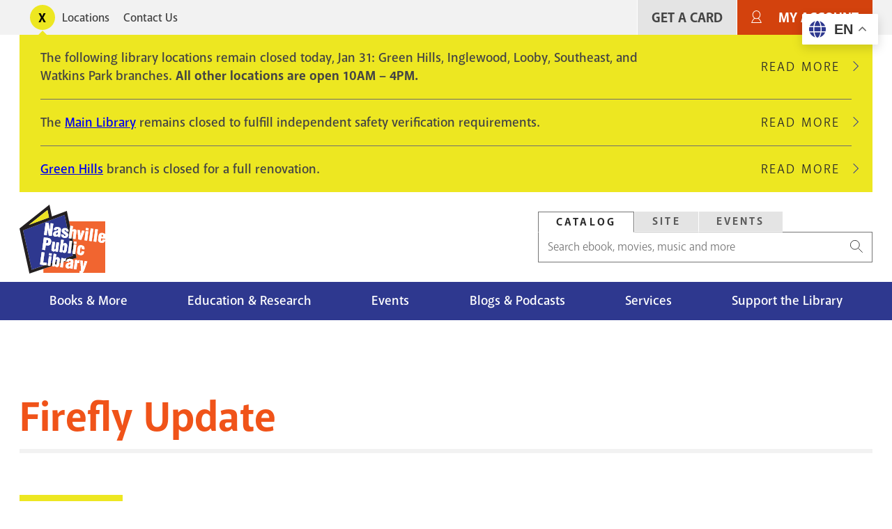

--- FILE ---
content_type: image/svg+xml
request_url: https://library.nashville.gov/themes/custom/npl/images/icons/icons_newsletter.svg
body_size: -148
content:
<svg id="Layer_1" data-name="Layer 1" xmlns="http://www.w3.org/2000/svg" width="18" height="11.71" viewBox="0 0 18 11.71"><title>icons</title><path fill="none" d="M9.13 8l7.76-7H1.14l7.99 7z"/><path fill="none" d="M9.13 9.34l-.66-.59L1 2.21v8.5h16V2.25L9.79 8.74l-.66.6z"/><path d="M16.89 1L18 0H0l1.14 1h15.75zm.11 9.71H1v-8.5l-1-.88v10.38h18V1.35l-1 .9v8.46z"/><path d="M1.14 1H1v1.21l7.47 6.54.66.59.66-.6L17 2.25V1h-.11L9.13 8 1.14 1z"/><path d="M1 1h.14L0 0v1.33l1 .88V1zm15.89 0H17v1.25l1-.9V0l-1.11 1z"/></svg>